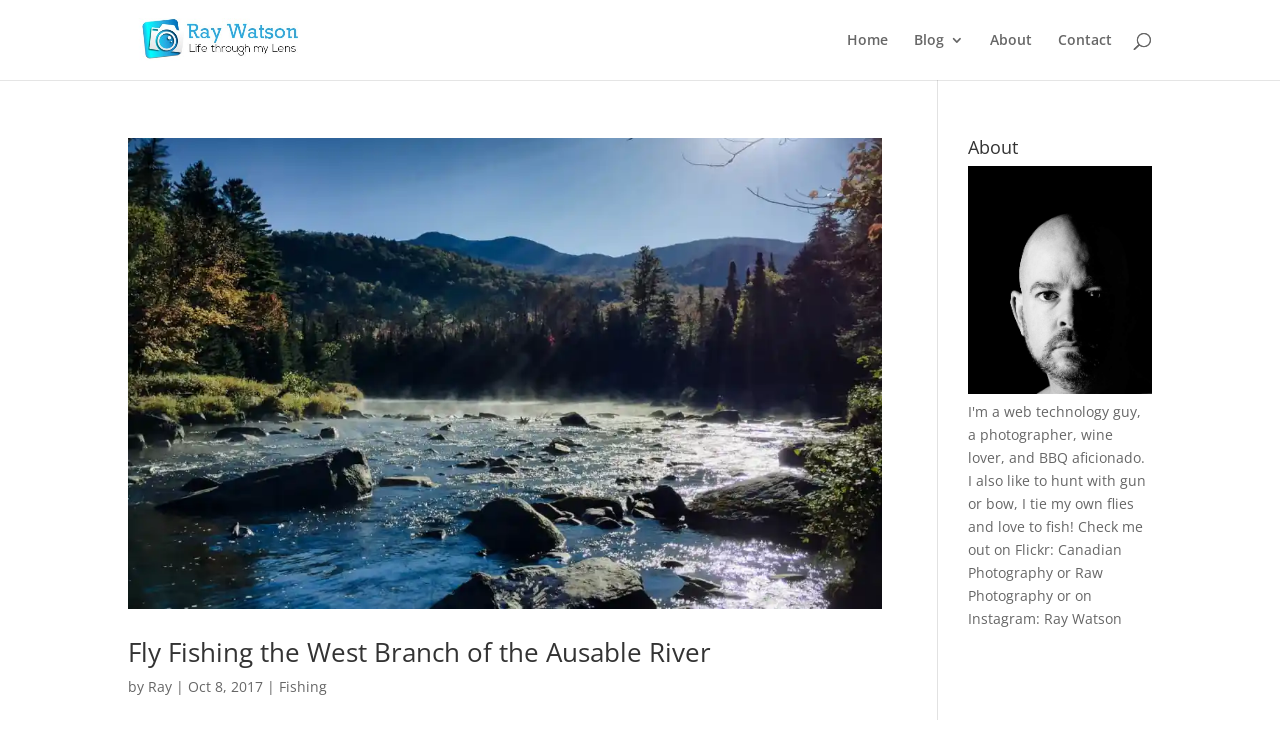

--- FILE ---
content_type: text/html; charset=utf-8
request_url: https://www.google.com/recaptcha/api2/aframe
body_size: 267
content:
<!DOCTYPE HTML><html><head><meta http-equiv="content-type" content="text/html; charset=UTF-8"></head><body><script nonce="Fy2qRvHuScXE9kU9GetkiQ">/** Anti-fraud and anti-abuse applications only. See google.com/recaptcha */ try{var clients={'sodar':'https://pagead2.googlesyndication.com/pagead/sodar?'};window.addEventListener("message",function(a){try{if(a.source===window.parent){var b=JSON.parse(a.data);var c=clients[b['id']];if(c){var d=document.createElement('img');d.src=c+b['params']+'&rc='+(localStorage.getItem("rc::a")?sessionStorage.getItem("rc::b"):"");window.document.body.appendChild(d);sessionStorage.setItem("rc::e",parseInt(sessionStorage.getItem("rc::e")||0)+1);localStorage.setItem("rc::h",'1768852887745');}}}catch(b){}});window.parent.postMessage("_grecaptcha_ready", "*");}catch(b){}</script></body></html>